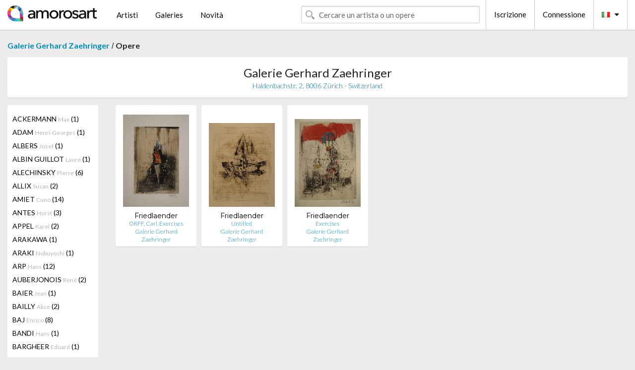

--- FILE ---
content_type: text/html; charset=UTF-8
request_url: https://it.amorosart.com/galleria-artisti-galerie_gerhard_zaehringer-friedlaender-793-439-1.html
body_size: 9885
content:
<!doctype html>
<html class="no-js" lang="fr">
    <head>
        <meta charset="utf-8"/>
        <meta name="viewport" content="width=device-width, initial-scale=1.0" />
                <title>Le opere di Johnny Friedlaender proposti da Galerie Gerhard Zaehringer sul portale Amorosart</title>
                        <meta name="description" content="Galerie Gerhard Zaehringer presente su Amorosart grafiche originali, litografie o incisioni di Johnny Friedlaender" />
                        <meta name="keywords" content="Galerie Gerhard Zaehringer, Litografie, Grafiche, manifesti moderni, incisioni, libri illustrati, in vendita di Friedlaender" />
                <link rel="shortcut icon" type="image/x-icon" href="favicon.ico" />
        <link rel="icon" type="image/png" href="favicon.png" />
        <!-- css start -->
        <link href="https://fonts.googleapis.com/css?family=Lato:400,400italic,700,300,300italic,700italic,900,100,100italic,900italic" rel="stylesheet" type="text/css" />
        <link href="https://fonts.googleapis.com/css?family=Montserrat:400,700" rel="stylesheet" type="text/css" />
                        <link href="https://it.amorosart.com/build/page.min.css?v=1768486385" rel="stylesheet" type="text/css" />
                        <!-- css end -->
    </head>
    <body>
        <!-- header start -->
<!-- Google tag (gtag.js) -->
<script async src="https://www.googletagmanager.com/gtag/js?id=G-WCER4H6RP1"></script>
<script>
  window.dataLayer = window.dataLayer || [];
  function gtag(){dataLayer.push(arguments);}
  gtag('js', new Date());

  gtag('config', 'G-WCER4H6RP1');
  gtag('config', 'G-76ZYGJD5EP');
</script>
<div class="top-bar">
    <div class="row">
        <div class="top-bar-left">
            <ul class="headerLeft">
                <li>
                    <a  href="https://it.amorosart.com/"><img class="header-logo" src="https://it.amorosart.com/assets/images/logoAmorosart.png" width="180"></a>
                </li>
                <a class="show-for-small-only" href="javascript:void();" onclick="$('.menu-mobile').slideToggle(200);"><i class="button-menu-mobile fa fa-bars noir s32"></i></a>
                <div class="header-search-mobile show-for-small-only">
                    <form>
                            <div class="column">
                                <input id="search-mobile" type="text" class="search-mobile s16 mag-search fontLato noir radius" placeholder="Cercare un artista o un opere" data-source="https://it.amorosart.com/search.html" data-gallery="Gallerie" data-artist="Artisti" data-artwork="Opere" />
                            </div>
                    </form>
                </div>
                <li>
                    <ul class="menu s15 fontLato noir hide-for-small-only">
                        <li><a href="https://it.amorosart.com/artisti-contemporanei-moderni.html">Artisti</a></li>
                        <li><a href="https://it.amorosart.com/galleria-grafiche-originali.html">Galeries</a></li>
                        <li><a href="https://it.amorosart.com/grafiche-litografie.html">Novità</a></li>
                    </ul>
                </li>
            </ul>
        </div>
        <div class="top-bar-right">
            <ul class="headerRight hide-for-small-only">  
                <li class="header-search">
                    <form>
                        <div class="row collapse postfix-round">
                            <div class="columns">
                                <input id="search" type="text" class="s15 fontLato noir radius mag-search" placeholder="Cercare un artista o un opere"  data-source="https://it.amorosart.com/search.html" data-gallery="Gallerie" data-artist="Artisti" data-artwork="Opere" />
                            </div>
                        </div>
                    </form>
                </li>
                <li class="header-links">
                    <ul class="menu s15 fontLato noir">
                        <li><a href="https://it.amorosart.com/signup.html">Iscrizione</a></li><li><a href="https://it.amorosart.com/signin.html">Connessione</a></li><li><a id="bt-flags" href="#" onclick="$('#other-flags').slideToggle(100);"><i class="famfamfam-flags it mr10"></i><i class="fa fa-caret-down"></i></a>
                            <ul id="other-flags" class="fontLato s14">
                                                                                                <li><a href="https://www.amorosart.com/"><i class="famfamfam-flags fr mr5"></i></a></li>
                                                                                                                                <li><a href="https://en.amorosart.com/"><i class="famfamfam-flags en mr5"></i></a></li>
                                                                                                                                <li><a href="https://es.amorosart.com/"><i class="famfamfam-flags es mr5"></i></a></li>
                                                                                                                                                                                                <li><a href="https://de.amorosart.com/"><i class="famfamfam-flags de mr5"></i></a></li>
                                                                                                                                <li><a href="https://nl.amorosart.com/"><i class="famfamfam-flags nl mr5"></i></a></li>
                                                                                                                                <li><a href="https://pt.amorosart.com/"><i class="famfamfam-flags pt mr5"></i></a></li>
                                                                                                                                <li><a href="https://cn.amorosart.com/"><i class="famfamfam-flags cn mr5"></i></a></li>
                                                                                                                                <li><a href="https://jp.amorosart.com/"><i class="famfamfam-flags jp mr5"></i></a></li>
                                                                                                                                <li><a href="https://ru.amorosart.com/"><i class="famfamfam-flags ru mr5"></i></a></li>
                                                                                            </ul>
                        </li>
                    </ul>
                </li>
            </ul>
        </div>
    </div>
</div>
<div class="menu-mobile" style="display:none">
    <a href="https://it.amorosart.com/artisti-contemporanei-moderni.html" class="fontLato">Artisti</a>
    <a href="https://it.amorosart.com/galleria-grafiche-originali.html" class="fontLato">Galeries</a>
    <a href="https://it.amorosart.com/grafiche-litografie.html" class="fontLato">Novità</a>
    <a href="https://it.amorosart.com/signup.html" class="fontLato noir">Iscrizione</a>
    <a href="https://it.amorosart.com/signin.html" class="fontLato noir">Connessione</a>
</div>
<div class="espace20"></div>
<!-- header end -->
        <!-- page start -->
<div class="row prints">
    <div class="column">
        <span class="fontLatoBold s16"><a href="https://it.amorosart.com/galleria-grafiche-galerie_gerhard_zaehringer-793.html">Galerie Gerhard Zaehringer</a></span> / 
        <span class="fontLatoBold s16" style="display:inline-block">Opere</span>
    </div>
</div>
<div class="espace10"></div>
<div class="row prints artworks-detail">
    <div class="column">
        <div class="columns bgBlanc p15 alignC l22">
            <h1 class="fontLato s24">Galerie Gerhard Zaehringer</h1>
            <h2 class="fontLatoLight s14 bleu"> Haldenbachstr. 2, 8006 Zürich - Switzerland</h2>
        </div>
    </div>
</div>
<div class="espace15"></div>
<div class="row prints">
    <div class="column large-2 medium-3 mb15">
        <div class="columns bgBlanc p15 gallery-artist-menu">
                            <a href="https://it.amorosart.com/galleria-artisti-galerie_gerhard_zaehringer-ackermann-793-2324-1.html" class="columns medium-12 small-6 fontLato s14 noir l26 ">ACKERMANN <span class="s12 grisC">Max</span> (1)</a>
                            <a href="https://it.amorosart.com/galleria-artisti-galerie_gerhard_zaehringer-adam-793-3825-1.html" class="columns medium-12 small-6 fontLato s14 noir l26 ">ADAM <span class="s12 grisC">Henri-Georges</span> (1)</a>
                            <a href="https://it.amorosart.com/galleria-artisti-galerie_gerhard_zaehringer-albers-793-13-1.html" class="columns medium-12 small-6 fontLato s14 noir l26 ">ALBERS <span class="s12 grisC">Josef</span> (1)</a>
                            <a href="https://it.amorosart.com/galleria-artisti-galerie_gerhard_zaehringer-albin_guillot-793-4271-1.html" class="columns medium-12 small-6 fontLato s14 noir l26 ">ALBIN GUILLOT <span class="s12 grisC">Laure</span> (1)</a>
                            <a href="https://it.amorosart.com/galleria-artisti-galerie_gerhard_zaehringer-alechinsky-793-15-1.html" class="columns medium-12 small-6 fontLato s14 noir l26 ">ALECHINSKY <span class="s12 grisC">Pierre</span> (6)</a>
                            <a href="https://it.amorosart.com/galleria-artisti-galerie_gerhard_zaehringer-allix-793-1878-1.html" class="columns medium-12 small-6 fontLato s14 noir l26 ">ALLIX <span class="s12 grisC">Susan</span> (2)</a>
                            <a href="https://it.amorosart.com/galleria-artisti-galerie_gerhard_zaehringer-amiet-793-2451-1.html" class="columns medium-12 small-6 fontLato s14 noir l26 ">AMIET <span class="s12 grisC">Cuno</span> (14)</a>
                            <a href="https://it.amorosart.com/galleria-artisti-galerie_gerhard_zaehringer-antes-793-26-1.html" class="columns medium-12 small-6 fontLato s14 noir l26 ">ANTES <span class="s12 grisC">Horst</span> (3)</a>
                            <a href="https://it.amorosart.com/galleria-artisti-galerie_gerhard_zaehringer-appel-793-30-1.html" class="columns medium-12 small-6 fontLato s14 noir l26 ">APPEL <span class="s12 grisC">Karel</span> (2)</a>
                            <a href="https://it.amorosart.com/galleria-artisti-galerie_gerhard_zaehringer-arakawa-793-1963-1.html" class="columns medium-12 small-6 fontLato s14 noir l26 ">ARAKAWA <span class="s12 grisC"></span> (1)</a>
                            <a href="https://it.amorosart.com/galleria-artisti-galerie_gerhard_zaehringer-araki-793-32-1.html" class="columns medium-12 small-6 fontLato s14 noir l26 ">ARAKI <span class="s12 grisC">Nobuyoshi</span> (1)</a>
                            <a href="https://it.amorosart.com/galleria-artisti-galerie_gerhard_zaehringer-arp-793-42-1.html" class="columns medium-12 small-6 fontLato s14 noir l26 ">ARP <span class="s12 grisC">Hans</span> (12)</a>
                            <a href="https://it.amorosart.com/galleria-artisti-galerie_gerhard_zaehringer-auberjonois-793-3581-1.html" class="columns medium-12 small-6 fontLato s14 noir l26 ">AUBERJONOIS <span class="s12 grisC">René</span> (2)</a>
                            <a href="https://it.amorosart.com/galleria-artisti-galerie_gerhard_zaehringer-baier-793-2487-1.html" class="columns medium-12 small-6 fontLato s14 noir l26 ">BAIER <span class="s12 grisC">Jean</span> (1)</a>
                            <a href="https://it.amorosart.com/galleria-artisti-galerie_gerhard_zaehringer-bailly-793-2350-1.html" class="columns medium-12 small-6 fontLato s14 noir l26 ">BAILLY <span class="s12 grisC">Alice</span> (2)</a>
                            <a href="https://it.amorosart.com/galleria-artisti-galerie_gerhard_zaehringer-baj-793-1364-1.html" class="columns medium-12 small-6 fontLato s14 noir l26 ">BAJ <span class="s12 grisC">Enrico</span> (8)</a>
                            <a href="https://it.amorosart.com/galleria-artisti-galerie_gerhard_zaehringer-bandi-793-2455-1.html" class="columns medium-12 small-6 fontLato s14 noir l26 ">BANDI <span class="s12 grisC">Hans</span> (1)</a>
                            <a href="https://it.amorosart.com/galleria-artisti-galerie_gerhard_zaehringer-bargheer-793-2287-1.html" class="columns medium-12 small-6 fontLato s14 noir l26 ">BARGHEER <span class="s12 grisC">Eduard</span> (1)</a>
                            <a href="https://it.amorosart.com/galleria-artisti-galerie_gerhard_zaehringer-barlach-793-3932-1.html" class="columns medium-12 small-6 fontLato s14 noir l26 ">BARLACH <span class="s12 grisC">Ernst</span> (2)</a>
                            <a href="https://it.amorosart.com/galleria-artisti-galerie_gerhard_zaehringer-barraud-793-2590-1.html" class="columns medium-12 small-6 fontLato s14 noir l26 ">BARRAUD <span class="s12 grisC">Maurice</span> (5)</a>
                            <a href="https://it.amorosart.com/galleria-artisti-galerie_gerhard_zaehringer-baselitz-793-76-1.html" class="columns medium-12 small-6 fontLato s14 noir l26 ">BASELITZ <span class="s12 grisC">Georg</span> (2)</a>
                            <a href="https://it.amorosart.com/galleria-artisti-galerie_gerhard_zaehringer-baumeister-793-2433-1.html" class="columns medium-12 small-6 fontLato s14 noir l26 ">BAUMEISTER <span class="s12 grisC">Willi</span> (1)</a>
                            <a href="https://it.amorosart.com/galleria-artisti-galerie_gerhard_zaehringer-bayros-793-3583-1.html" class="columns medium-12 small-6 fontLato s14 noir l26 ">BAYROS <span class="s12 grisC">Franz Von </span> (1)</a>
                            <a href="https://it.amorosart.com/galleria-artisti-galerie_gerhard_zaehringer-beckmann-793-91-1.html" class="columns medium-12 small-6 fontLato s14 noir l26 ">BECKMANN <span class="s12 grisC">Max</span> (3)</a>
                            <a href="https://it.amorosart.com/galleria-artisti-galerie_gerhard_zaehringer-bellmer-793-99-1.html" class="columns medium-12 small-6 fontLato s14 noir l26 ">BELLMER <span class="s12 grisC">Hans</span> (2)</a>
                            <a href="https://it.amorosart.com/galleria-artisti-galerie_gerhard_zaehringer-bernard-793-3580-1.html" class="columns medium-12 small-6 fontLato s14 noir l26 ">BERNARD <span class="s12 grisC">Emile Henri </span> (1)</a>
                            <a href="https://it.amorosart.com/galleria-artisti-galerie_gerhard_zaehringer-bertholle-793-1986-1.html" class="columns medium-12 small-6 fontLato s14 noir l26 ">BERTHOLLE <span class="s12 grisC">Jean</span> (1)</a>
                            <a href="https://it.amorosart.com/galleria-artisti-galerie_gerhard_zaehringer-beuys-793-112-1.html" class="columns medium-12 small-6 fontLato s14 noir l26 ">BEUYS <span class="s12 grisC">Joseph</span> (2)</a>
                            <a href="https://it.amorosart.com/galleria-artisti-galerie_gerhard_zaehringer-bill-793-1960-1.html" class="columns medium-12 small-6 fontLato s14 noir l26 ">BILL <span class="s12 grisC">Max</span> (2)</a>
                            <a href="https://it.amorosart.com/galleria-artisti-galerie_gerhard_zaehringer-bissier-793-3301-1.html" class="columns medium-12 small-6 fontLato s14 noir l26 ">BISSIER <span class="s12 grisC">Jules</span> (5)</a>
                            <a href="https://it.amorosart.com/galleria-artisti-galerie_gerhard_zaehringer-bissiere-793-119-1.html" class="columns medium-12 small-6 fontLato s14 noir l26 ">BISSIERE <span class="s12 grisC">Roger</span> (2)</a>
                            <a href="https://it.amorosart.com/galleria-artisti-galerie_gerhard_zaehringer-blais-793-1343-1.html" class="columns medium-12 small-6 fontLato s14 noir l26 ">BLAIS <span class="s12 grisC">Jean-Charles</span> (3)</a>
                            <a href="https://it.amorosart.com/galleria-artisti-galerie_gerhard_zaehringer-blake-793-121-1.html" class="columns medium-12 small-6 fontLato s14 noir l26 ">BLAKE <span class="s12 grisC">Peter</span> (1)</a>
                            <a href="https://it.amorosart.com/galleria-artisti-galerie_gerhard_zaehringer-blenk-793-2467-1.html" class="columns medium-12 small-6 fontLato s14 noir l26 ">BLENK <span class="s12 grisC">Erna Yoshida </span> (2)</a>
                            <a href="https://it.amorosart.com/galleria-artisti-galerie_gerhard_zaehringer-boccioni-793-4492-1.html" class="columns medium-12 small-6 fontLato s14 noir l26 ">BOCCIONI <span class="s12 grisC">Umberto</span> (1)</a>
                            <a href="https://it.amorosart.com/galleria-artisti-galerie_gerhard_zaehringer-boecklin-793-4899-1.html" class="columns medium-12 small-6 fontLato s14 noir l26 ">BOECKLIN <span class="s12 grisC">Arnold</span> (1)</a>
                            <a href="https://it.amorosart.com/galleria-artisti-galerie_gerhard_zaehringer-bokor-793-2333-1.html" class="columns medium-12 small-6 fontLato s14 noir l26 ">BOKOR <span class="s12 grisC">Miklos</span> (1)</a>
                            <a href="https://it.amorosart.com/galleria-artisti-galerie_gerhard_zaehringer-bosshard-793-2247-1.html" class="columns medium-12 small-6 fontLato s14 noir l26 ">BOSSHARD <span class="s12 grisC">Hans Rudolf </span> (18)</a>
                            <a href="https://it.amorosart.com/galleria-artisti-galerie_gerhard_zaehringer-bott-793-140-1.html" class="columns medium-12 small-6 fontLato s14 noir l26 ">BOTT <span class="s12 grisC">Francis</span> (2)</a>
                            <a href="https://it.amorosart.com/galleria-artisti-galerie_gerhard_zaehringer-bozzolini-793-2314-1.html" class="columns medium-12 small-6 fontLato s14 noir l26 ">BOZZOLINI <span class="s12 grisC">Silvano</span> (3)</a>
                            <a href="https://it.amorosart.com/galleria-artisti-galerie_gerhard_zaehringer-braque-793-152-1.html" class="columns medium-12 small-6 fontLato s14 noir l26 ">BRAQUE <span class="s12 grisC">Georges</span> (9)</a>
                            <a href="https://it.amorosart.com/galleria-artisti-galerie_gerhard_zaehringer-brodwolf-793-5049-1.html" class="columns medium-12 small-6 fontLato s14 noir l26 ">BRODWOLF <span class="s12 grisC">Jürgen</span> (1)</a>
                            <a href="https://it.amorosart.com/galleria-artisti-galerie_gerhard_zaehringer-bruppacher-793-2329-1.html" class="columns medium-12 small-6 fontLato s14 noir l26 ">BRUPPACHER <span class="s12 grisC">Heinrich</span> (5)</a>
                            <a href="https://it.amorosart.com/galleria-artisti-galerie_gerhard_zaehringer-buchner-793-2742-1.html" class="columns medium-12 small-6 fontLato s14 noir l26 ">BUCHNER <span class="s12 grisC">Rudolf</span> (6)</a>
                            <a href="https://it.amorosart.com/galleria-artisti-galerie_gerhard_zaehringer-buffet-793-175-1.html" class="columns medium-12 small-6 fontLato s14 noir l26 ">BUFFET <span class="s12 grisC">Bernard</span> (1)</a>
                            <a href="https://it.amorosart.com/galleria-artisti-galerie_gerhard_zaehringer-campigli-793-194-1.html" class="columns medium-12 small-6 fontLato s14 noir l26 ">CAMPIGLI <span class="s12 grisC">Massimo</span> (3)</a>
                            <a href="https://it.amorosart.com/galleria-artisti-galerie_gerhard_zaehringer-capogrossi-793-1346-1.html" class="columns medium-12 small-6 fontLato s14 noir l26 ">CAPOGROSSI <span class="s12 grisC">Giuseppe </span> (1)</a>
                            <a href="https://it.amorosart.com/galleria-artisti-galerie_gerhard_zaehringer-carigiet-793-2452-1.html" class="columns medium-12 small-6 fontLato s14 noir l26 ">CARIGIET <span class="s12 grisC">Alois</span> (7)</a>
                            <a href="https://it.amorosart.com/galleria-artisti-galerie_gerhard_zaehringer-castellani-793-2525-1.html" class="columns medium-12 small-6 fontLato s14 noir l26 ">CASTELLANI <span class="s12 grisC">Enrico</span> (1)</a>
                            <a href="https://it.amorosart.com/galleria-artisti-galerie_gerhard_zaehringer-chadwick-793-217-1.html" class="columns medium-12 small-6 fontLato s14 noir l26 ">CHADWICK <span class="s12 grisC">Lynn</span> (1)</a>
                            <a href="https://it.amorosart.com/galleria-artisti-galerie_gerhard_zaehringer-chagall-793-218-1.html" class="columns medium-12 small-6 fontLato s14 noir l26 ">CHAGALL <span class="s12 grisC">Marc</span> (28)</a>
                            <a href="https://it.amorosart.com/galleria-artisti-galerie_gerhard_zaehringer-chillida-793-234-1.html" class="columns medium-12 small-6 fontLato s14 noir l26 ">CHILLIDA <span class="s12 grisC">Eduardo</span> (7)</a>
                            <a href="https://it.amorosart.com/galleria-artisti-galerie_gerhard_zaehringer-christo-793-239-1.html" class="columns medium-12 small-6 fontLato s14 noir l26 ">CHRISTO <span class="s12 grisC">Javacheff</span> (2)</a>
                            <a href="https://it.amorosart.com/galleria-artisti-galerie_gerhard_zaehringer-cihlarz-793-2450-1.html" class="columns medium-12 small-6 fontLato s14 noir l26 ">CIHLARZ <span class="s12 grisC">Wolfgang Ludwig </span> (1)</a>
                            <a href="https://it.amorosart.com/galleria-artisti-galerie_gerhard_zaehringer-clavé-793-247-1.html" class="columns medium-12 small-6 fontLato s14 noir l26 ">CLAVÉ <span class="s12 grisC">Antoni</span> (1)</a>
                            <a href="https://it.amorosart.com/galleria-artisti-galerie_gerhard_zaehringer-clément-793-2743-1.html" class="columns medium-12 small-6 fontLato s14 noir l26 ">CLÉMENT <span class="s12 grisC">Charles Edouard Félix </span> (1)</a>
                            <a href="https://it.amorosart.com/galleria-artisti-galerie_gerhard_zaehringer-corinth-793-268-1.html" class="columns medium-12 small-6 fontLato s14 noir l26 ">CORINTH <span class="s12 grisC">Lovis</span> (7)</a>
                            <a href="https://it.amorosart.com/galleria-artisti-galerie_gerhard_zaehringer-coutaud-793-277-1.html" class="columns medium-12 small-6 fontLato s14 noir l26 ">COUTAUD <span class="s12 grisC">Lucien</span> (1)</a>
                            <a href="https://it.amorosart.com/galleria-artisti-galerie_gerhard_zaehringer-cunz-793-2357-1.html" class="columns medium-12 small-6 fontLato s14 noir l26 ">CUNZ <span class="s12 grisC">Martha</span> (6)</a>
                            <a href="https://it.amorosart.com/galleria-artisti-galerie_gerhard_zaehringer-daltri-793-2355-1.html" class="columns medium-12 small-6 fontLato s14 noir l26 ">D'ALTRI <span class="s12 grisC">Arnold</span> (1)</a>
                            <a href="https://it.amorosart.com/galleria-artisti-galerie_gerhard_zaehringer-dali-793-291-1.html" class="columns medium-12 small-6 fontLato s14 noir l26 ">DALI <span class="s12 grisC">Salvador</span> (5)</a>
                            <a href="https://it.amorosart.com/galleria-artisti-galerie_gerhard_zaehringer-daumier-793-4396-1.html" class="columns medium-12 small-6 fontLato s14 noir l26 ">DAUMIER <span class="s12 grisC">Honoré</span> (6)</a>
                            <a href="https://it.amorosart.com/galleria-artisti-galerie_gerhard_zaehringer-de_stael-793-306-1.html" class="columns medium-12 small-6 fontLato s14 noir l26 ">DE STAEL <span class="s12 grisC">Nicolas</span> (1)</a>
                            <a href="https://it.amorosart.com/galleria-artisti-galerie_gerhard_zaehringer-delaunay-793-319-1.html" class="columns medium-12 small-6 fontLato s14 noir l26 ">DELAUNAY <span class="s12 grisC">Sonia</span> (2)</a>
                            <a href="https://it.amorosart.com/galleria-artisti-galerie_gerhard_zaehringer-derain-793-326-1.html" class="columns medium-12 small-6 fontLato s14 noir l26 ">DERAIN <span class="s12 grisC">André</span> (1)</a>
                            <a href="https://it.amorosart.com/galleria-artisti-galerie_gerhard_zaehringer-dessouslavy-793-2456-1.html" class="columns medium-12 small-6 fontLato s14 noir l26 ">DESSOUSLAVY <span class="s12 grisC">Georges-Henry</span> (5)</a>
                            <a href="https://it.amorosart.com/galleria-artisti-galerie_gerhard_zaehringer-deyrolle-793-2028-1.html" class="columns medium-12 small-6 fontLato s14 noir l26 ">DEYROLLE <span class="s12 grisC">Jean</span> (4)</a>
                            <a href="https://it.amorosart.com/galleria-artisti-galerie_gerhard_zaehringer-disler-793-1397-1.html" class="columns medium-12 small-6 fontLato s14 noir l26 ">DISLER <span class="s12 grisC">Martin</span> (6)</a>
                            <a href="https://it.amorosart.com/galleria-artisti-galerie_gerhard_zaehringer-dix-793-3615-1.html" class="columns medium-12 small-6 fontLato s14 noir l26 ">DIX <span class="s12 grisC">Otto</span> (1)</a>
                            <a href="https://it.amorosart.com/galleria-artisti-galerie_gerhard_zaehringer-dorazio-793-349-1.html" class="columns medium-12 small-6 fontLato s14 noir l26 ">DORAZIO <span class="s12 grisC">Piero</span> (8)</a>
                            <a href="https://it.amorosart.com/galleria-artisti-galerie_gerhard_zaehringer-dorny-793-350-1.html" class="columns medium-12 small-6 fontLato s14 noir l26 ">DORNY <span class="s12 grisC">Bertrand</span> (1)</a>
                            <a href="https://it.amorosart.com/galleria-artisti-galerie_gerhard_zaehringer-dotremont-793-1358-1.html" class="columns medium-12 small-6 fontLato s14 noir l26 ">DOTREMONT <span class="s12 grisC">Christian</span> (1)</a>
                            <a href="https://it.amorosart.com/galleria-artisti-galerie_gerhard_zaehringer-dubuffet-793-359-1.html" class="columns medium-12 small-6 fontLato s14 noir l26 ">DUBUFFET <span class="s12 grisC">Jean</span> (3)</a>
                            <a href="https://it.amorosart.com/galleria-artisti-galerie_gerhard_zaehringer-dufy-793-361-1.html" class="columns medium-12 small-6 fontLato s14 noir l26 ">DUFY <span class="s12 grisC">Raoul</span> (2)</a>
                            <a href="https://it.amorosart.com/galleria-artisti-galerie_gerhard_zaehringer-dürrenmatt-793-2744-1.html" class="columns medium-12 small-6 fontLato s14 noir l26 ">DÜRRENMATT <span class="s12 grisC">Friedrich</span> (1)</a>
                            <a href="https://it.amorosart.com/galleria-artisti-galerie_gerhard_zaehringer-eble-793-5585-1.html" class="columns medium-12 small-6 fontLato s14 noir l26 ">EBLE <span class="s12 grisC">Theo</span> (1)</a>
                            <a href="https://it.amorosart.com/galleria-artisti-galerie_gerhard_zaehringer-eggenschwiler-793-3933-1.html" class="columns medium-12 small-6 fontLato s14 noir l26 ">EGGENSCHWILER <span class="s12 grisC">Franz</span> (6)</a>
                            <a href="https://it.amorosart.com/galleria-artisti-galerie_gerhard_zaehringer-epper-793-2445-1.html" class="columns medium-12 small-6 fontLato s14 noir l26 ">EPPER <span class="s12 grisC">Ignaz</span> (4)</a>
                            <a href="https://it.amorosart.com/galleria-artisti-galerie_gerhard_zaehringer-erni-793-1762-1.html" class="columns medium-12 small-6 fontLato s14 noir l26 ">ERNI <span class="s12 grisC">Hans</span> (6)</a>
                            <a href="https://it.amorosart.com/galleria-artisti-galerie_gerhard_zaehringer-ernst-793-381-1.html" class="columns medium-12 small-6 fontLato s14 noir l26 ">ERNST <span class="s12 grisC">Max</span> (7)</a>
                            <a href="https://it.amorosart.com/galleria-artisti-galerie_gerhard_zaehringer-esteve-793-385-1.html" class="columns medium-12 small-6 fontLato s14 noir l26 ">ESTEVE <span class="s12 grisC">Maurice</span> (2)</a>
                            <a href="https://it.amorosart.com/galleria-artisti-galerie_gerhard_zaehringer-evans-793-5670-1.html" class="columns medium-12 small-6 fontLato s14 noir l26 ">EVANS <span class="s12 grisC">Walker</span> (1)</a>
                            <a href="https://it.amorosart.com/galleria-artisti-galerie_gerhard_zaehringer-evrard-793-2591-1.html" class="columns medium-12 small-6 fontLato s14 noir l26 ">EVRARD <span class="s12 grisC">André</span> (3)</a>
                            <a href="https://it.amorosart.com/galleria-artisti-galerie_gerhard_zaehringer-falk-793-2457-1.html" class="columns medium-12 small-6 fontLato s14 noir l26 ">FALK <span class="s12 grisC">Hans</span> (11)</a>
                            <a href="https://it.amorosart.com/galleria-artisti-galerie_gerhard_zaehringer-fedier-793-2288-1.html" class="columns medium-12 small-6 fontLato s14 noir l26 ">FEDIER <span class="s12 grisC">Franz</span> (2)</a>
                            <a href="https://it.amorosart.com/galleria-artisti-galerie_gerhard_zaehringer-felixmuller-793-2564-1.html" class="columns medium-12 small-6 fontLato s14 noir l26 ">FELIXMULLER  <span class="s12 grisC">Conrad</span> (1)</a>
                            <a href="https://it.amorosart.com/galleria-artisti-galerie_gerhard_zaehringer-fischli-793-5565-1.html" class="columns medium-12 small-6 fontLato s14 noir l26 ">FISCHLI <span class="s12 grisC">Peter</span> (1)</a>
                            <a href="https://it.amorosart.com/galleria-artisti-galerie_gerhard_zaehringer-fleischmann-793-2462-1.html" class="columns medium-12 small-6 fontLato s14 noir l26 ">FLEISCHMANN <span class="s12 grisC">Adolf Richard </span> (2)</a>
                            <a href="https://it.amorosart.com/galleria-artisti-galerie_gerhard_zaehringer-flora-793-2498-1.html" class="columns medium-12 small-6 fontLato s14 noir l26 ">FLORA <span class="s12 grisC">Paul</span> (2)</a>
                            <a href="https://it.amorosart.com/galleria-artisti-galerie_gerhard_zaehringer-fontana-793-1360-1.html" class="columns medium-12 small-6 fontLato s14 noir l26 ">FONTANA <span class="s12 grisC">Lucio</span> (1)</a>
                            <a href="https://it.amorosart.com/galleria-artisti-galerie_gerhard_zaehringer-forain-793-425-1.html" class="columns medium-12 small-6 fontLato s14 noir l26 ">FORAIN <span class="s12 grisC">Jean</span> (2)</a>
                            <a href="https://it.amorosart.com/galleria-artisti-galerie_gerhard_zaehringer-francis-793-433-1.html" class="columns medium-12 small-6 fontLato s14 noir l26 ">FRANCIS <span class="s12 grisC">Sam</span> (1)</a>
                            <a href="https://it.amorosart.com/galleria-artisti-galerie_gerhard_zaehringer-friedlaender-793-439-1.html" class="columns medium-12 small-6 fontLato s14 noir l26 current">FRIEDLAENDER <span class="s12 grisC">Johnny</span> (3)</a>
                            <a href="https://it.amorosart.com/galleria-artisti-galerie_gerhard_zaehringer-gebhard-793-2352-1.html" class="columns medium-12 small-6 fontLato s14 noir l26 ">GEBHARD <span class="s12 grisC">Ludwig</span> (4)</a>
                            <a href="https://it.amorosart.com/galleria-artisti-galerie_gerhard_zaehringer-gehr-793-2330-1.html" class="columns medium-12 small-6 fontLato s14 noir l26 ">GEHR <span class="s12 grisC">Ferdinand</span> (10)</a>
                            <a href="https://it.amorosart.com/galleria-artisti-galerie_gerhard_zaehringer-geiser-793-2592-1.html" class="columns medium-12 small-6 fontLato s14 noir l26 ">GEISER <span class="s12 grisC">Karl</span> (2)</a>
                            <a href="https://it.amorosart.com/galleria-artisti-galerie_gerhard_zaehringer-gerber-793-2361-1.html" class="columns medium-12 small-6 fontLato s14 noir l26 ">GERBER <span class="s12 grisC">Theo</span> (6)</a>
                            <a href="https://it.amorosart.com/galleria-artisti-galerie_gerhard_zaehringer-gerstner-793-2808-1.html" class="columns medium-12 small-6 fontLato s14 noir l26 ">GERSTNER <span class="s12 grisC">Karl</span> (3)</a>
                            <a href="https://it.amorosart.com/galleria-artisti-galerie_gerhard_zaehringer-gessner-793-2351-1.html" class="columns medium-12 small-6 fontLato s14 noir l26 ">GESSNER <span class="s12 grisC">Robert S.</span> (7)</a>
                            <a href="https://it.amorosart.com/galleria-artisti-galerie_gerhard_zaehringer-giacometti-793-468-1.html" class="columns medium-12 small-6 fontLato s14 noir l26 ">GIACOMETTI <span class="s12 grisC">Alberto</span> (9)</a>
                            <a href="https://it.amorosart.com/galleria-artisti-galerie_gerhard_zaehringer-giacometti-793-2384-1.html" class="columns medium-12 small-6 fontLato s14 noir l26 ">GIACOMETTI <span class="s12 grisC">Giovanni</span> (9)</a>
                            <a href="https://it.amorosart.com/galleria-artisti-galerie_gerhard_zaehringer-godel-793-2385-1.html" class="columns medium-12 small-6 fontLato s14 noir l26 ">GODEL <span class="s12 grisC">Sandro</span> (2)</a>
                            <a href="https://it.amorosart.com/galleria-artisti-galerie_gerhard_zaehringer-goerg-793-1518-1.html" class="columns medium-12 small-6 fontLato s14 noir l26 ">GOERG <span class="s12 grisC">Edouard</span> (3)</a>
                            <a href="https://it.amorosart.com/galleria-artisti-galerie_gerhard_zaehringer-goetz-793-1690-1.html" class="columns medium-12 small-6 fontLato s14 noir l26 ">GOETZ <span class="s12 grisC">Henri</span> (1)</a>
                            <a href="https://it.amorosart.com/galleria-artisti-galerie_gerhard_zaehringer-golubov-793-2437-1.html" class="columns medium-12 small-6 fontLato s14 noir l26 ">GOLUBOV <span class="s12 grisC">Maurice</span> (1)</a>
                            <a href="https://it.amorosart.com/galleria-artisti-galerie_gerhard_zaehringer-goya-793-498-1.html" class="columns medium-12 small-6 fontLato s14 noir l26 ">GOYA <span class="s12 grisC">Francisco</span> (1)</a>
                            <a href="https://it.amorosart.com/galleria-artisti-galerie_gerhard_zaehringer-graeser-793-500-1.html" class="columns medium-12 small-6 fontLato s14 noir l26 ">GRAESER <span class="s12 grisC">Camille</span> (2)</a>
                            <a href="https://it.amorosart.com/galleria-artisti-galerie_gerhard_zaehringer-grass-793-1771-1.html" class="columns medium-12 small-6 fontLato s14 noir l26 ">GRASS <span class="s12 grisC">Günter</span> (7)</a>
                            <a href="https://it.amorosart.com/galleria-artisti-galerie_gerhard_zaehringer-grass-793-2359-1.html" class="columns medium-12 small-6 fontLato s14 noir l26 ">GRASS <span class="s12 grisC">Paul</span> (1)</a>
                            <a href="https://it.amorosart.com/galleria-artisti-galerie_gerhard_zaehringer-grethe-793-2593-1.html" class="columns medium-12 small-6 fontLato s14 noir l26 ">GRETHE <span class="s12 grisC">Carlos</span> (1)</a>
                            <a href="https://it.amorosart.com/galleria-artisti-galerie_gerhard_zaehringer-grieshaber-793-2305-1.html" class="columns medium-12 small-6 fontLato s14 noir l26 ">GRIESHABER <span class="s12 grisC">Hap</span> (3)</a>
                            <a href="https://it.amorosart.com/galleria-artisti-galerie_gerhard_zaehringer-guinier-793-2326-1.html" class="columns medium-12 small-6 fontLato s14 noir l26 ">GUINIER <span class="s12 grisC">Henri</span> (1)</a>
                            <a href="https://it.amorosart.com/galleria-artisti-galerie_gerhard_zaehringer-haass-793-522-1.html" class="columns medium-12 small-6 fontLato s14 noir l26 ">HAASS <span class="s12 grisC">Terry</span> (3)</a>
                            <a href="https://it.amorosart.com/galleria-artisti-galerie_gerhard_zaehringer-haldenwang-793-2594-1.html" class="columns medium-12 small-6 fontLato s14 noir l26 ">HALDENWANG <span class="s12 grisC">Christian</span> (1)</a>
                            <a href="https://it.amorosart.com/galleria-artisti-galerie_gerhard_zaehringer-hamilton-793-530-1.html" class="columns medium-12 small-6 fontLato s14 noir l26 ">HAMILTON <span class="s12 grisC">Richard</span> (1)</a>
                            <a href="https://it.amorosart.com/galleria-artisti-galerie_gerhard_zaehringer-hartung-793-535-1.html" class="columns medium-12 small-6 fontLato s14 noir l26 ">HARTUNG <span class="s12 grisC">Hans</span> (1)</a>
                            <a href="https://it.amorosart.com/galleria-artisti-galerie_gerhard_zaehringer-hauser-793-4403-1.html" class="columns medium-12 small-6 fontLato s14 noir l26 ">HAUSER <span class="s12 grisC">Johann</span> (1)</a>
                            <a href="https://it.amorosart.com/galleria-artisti-galerie_gerhard_zaehringer-hayter-793-542-1.html" class="columns medium-12 small-6 fontLato s14 noir l26 ">HAYTER <span class="s12 grisC">Stanley William</span> (1)</a>
                            <a href="https://it.amorosart.com/galleria-artisti-galerie_gerhard_zaehringer-heckel-793-545-1.html" class="columns medium-12 small-6 fontLato s14 noir l26 ">HECKEL <span class="s12 grisC">Erich</span> (1)</a>
                            <a href="https://it.amorosart.com/galleria-artisti-galerie_gerhard_zaehringer-helbig-793-2500-1.html" class="columns medium-12 small-6 fontLato s14 noir l26 ">HELBIG <span class="s12 grisC">Walter</span> (6)</a>
                            <a href="https://it.amorosart.com/galleria-artisti-galerie_gerhard_zaehringer-hockney-793-562-1.html" class="columns medium-12 small-6 fontLato s14 noir l26 ">HOCKNEY <span class="s12 grisC">David</span> (1)</a>
                            <a href="https://it.amorosart.com/galleria-artisti-galerie_gerhard_zaehringer-hodler-793-2386-1.html" class="columns medium-12 small-6 fontLato s14 noir l26 ">HODLER <span class="s12 grisC">Ferdinand</span> (3)</a>
                            <a href="https://it.amorosart.com/galleria-artisti-galerie_gerhard_zaehringer-hofer-793-2272-1.html" class="columns medium-12 small-6 fontLato s14 noir l26 ">HOFER <span class="s12 grisC">Karl</span> (3)</a>
                            <a href="https://it.amorosart.com/galleria-artisti-galerie_gerhard_zaehringer-hoffmann-793-2595-1.html" class="columns medium-12 small-6 fontLato s14 noir l26 ">HOFFMANN <span class="s12 grisC">Felix</span> (2)</a>
                            <a href="https://it.amorosart.com/galleria-artisti-galerie_gerhard_zaehringer-hofkunst-793-2442-1.html" class="columns medium-12 small-6 fontLato s14 noir l26 ">HOFKUNST <span class="s12 grisC">Alfred</span> (4)</a>
                            <a href="https://it.amorosart.com/galleria-artisti-galerie_gerhard_zaehringer-hofmann-793-2501-1.html" class="columns medium-12 small-6 fontLato s14 noir l26 ">HOFMANN <span class="s12 grisC">Ludwig Von</span> (2)</a>
                            <a href="https://it.amorosart.com/galleria-artisti-galerie_gerhard_zaehringer-holy-793-2387-1.html" class="columns medium-12 small-6 fontLato s14 noir l26 ">HOLY <span class="s12 grisC">Adrien</span> (2)</a>
                            <a href="https://it.amorosart.com/galleria-artisti-galerie_gerhard_zaehringer-honegger-793-1630-1.html" class="columns medium-12 small-6 fontLato s14 noir l26 ">HONEGGER <span class="s12 grisC">Gottfried</span> (10)</a>
                            <a href="https://it.amorosart.com/galleria-artisti-galerie_gerhard_zaehringer-hornung-793-2596-1.html" class="columns medium-12 small-6 fontLato s14 noir l26 ">HORNUNG <span class="s12 grisC">Werner</span> (4)</a>
                            <a href="https://it.amorosart.com/galleria-artisti-galerie_gerhard_zaehringer-huber-793-2388-1.html" class="columns medium-12 small-6 fontLato s14 noir l26 ">HUBER <span class="s12 grisC">Max</span> (1)</a>
                            <a href="https://it.amorosart.com/galleria-artisti-galerie_gerhard_zaehringer-icart-793-1436-1.html" class="columns medium-12 small-6 fontLato s14 noir l26 ">ICART <span class="s12 grisC">Louis</span> (1)</a>
                            <a href="https://it.amorosart.com/galleria-artisti-galerie_gerhard_zaehringer-ionesco-793-1778-1.html" class="columns medium-12 small-6 fontLato s14 noir l26 ">IONESCO <span class="s12 grisC">Eugene</span> (2)</a>
                            <a href="https://it.amorosart.com/galleria-artisti-galerie_gerhard_zaehringer-iseli-793-601-1.html" class="columns medium-12 small-6 fontLato s14 noir l26 ">ISELI <span class="s12 grisC">Rolf</span> (2)</a>
                            <a href="https://it.amorosart.com/galleria-artisti-galerie_gerhard_zaehringer-itten-793-2332-1.html" class="columns medium-12 small-6 fontLato s14 noir l26 ">ITTEN <span class="s12 grisC">Johannes </span> (6)</a>
                            <a href="https://it.amorosart.com/galleria-artisti-galerie_gerhard_zaehringer-janinet-793-2597-1.html" class="columns medium-12 small-6 fontLato s14 noir l26 ">JANINET <span class="s12 grisC">Jean François</span> (2)</a>
                            <a href="https://it.amorosart.com/galleria-artisti-galerie_gerhard_zaehringer-janssen-793-2040-1.html" class="columns medium-12 small-6 fontLato s14 noir l26 ">JANSSEN <span class="s12 grisC">Horst</span> (16)</a>
                            <a href="https://it.amorosart.com/galleria-artisti-galerie_gerhard_zaehringer-jean-793-2263-1.html" class="columns medium-12 small-6 fontLato s14 noir l26 ">JEAN <span class="s12 grisC">Marcel</span> (1)</a>
                            <a href="https://it.amorosart.com/galleria-artisti-galerie_gerhard_zaehringer-jenkins-793-614-1.html" class="columns medium-12 small-6 fontLato s14 noir l26 ">JENKINS <span class="s12 grisC">Paul</span> (2)</a>
                            <a href="https://it.amorosart.com/galleria-artisti-galerie_gerhard_zaehringer-jorn-793-627-1.html" class="columns medium-12 small-6 fontLato s14 noir l26 ">JORN <span class="s12 grisC">Asger</span> (2)</a>
                            <a href="https://it.amorosart.com/galleria-artisti-galerie_gerhard_zaehringer-junghanns-793-2598-1.html" class="columns medium-12 small-6 fontLato s14 noir l26 ">JUNGHANNS <span class="s12 grisC">Reinhold Rudolf </span> (4)</a>
                            <a href="https://it.amorosart.com/galleria-artisti-galerie_gerhard_zaehringer-kampmann-793-2599-1.html" class="columns medium-12 small-6 fontLato s14 noir l26 ">KAMPMANN <span class="s12 grisC">Gustav</span> (1)</a>
                            <a href="https://it.amorosart.com/galleria-artisti-galerie_gerhard_zaehringer-kandinsky-793-634-1.html" class="columns medium-12 small-6 fontLato s14 noir l26 ">KANDINSKY <span class="s12 grisC">Wassily</span> (4)</a>
                            <a href="https://it.amorosart.com/galleria-artisti-galerie_gerhard_zaehringer-kelly-793-642-1.html" class="columns medium-12 small-6 fontLato s14 noir l26 ">KELLY <span class="s12 grisC">Ellsworth</span> (1)</a>
                            <a href="https://it.amorosart.com/galleria-artisti-galerie_gerhard_zaehringer-kemeny-793-2979-1.html" class="columns medium-12 small-6 fontLato s14 noir l26 ">KEMENY <span class="s12 grisC">Zoltan</span> (1)</a>
                            <a href="https://it.amorosart.com/galleria-artisti-galerie_gerhard_zaehringer-kirchner-793-2264-1.html" class="columns medium-12 small-6 fontLato s14 noir l26 ">KIRCHNER <span class="s12 grisC">Ernst Ludwig</span> (8)</a>
                            <a href="https://it.amorosart.com/galleria-artisti-galerie_gerhard_zaehringer-klapheck-793-662-1.html" class="columns medium-12 small-6 fontLato s14 noir l26 ">KLAPHECK <span class="s12 grisC">Konrad</span> (1)</a>
                            <a href="https://it.amorosart.com/galleria-artisti-galerie_gerhard_zaehringer-klee-793-663-1.html" class="columns medium-12 small-6 fontLato s14 noir l26 ">KLEE <span class="s12 grisC">Paul</span> (3)</a>
                            <a href="https://it.amorosart.com/galleria-artisti-galerie_gerhard_zaehringer-klemm-793-3204-1.html" class="columns medium-12 small-6 fontLato s14 noir l26 ">KLEMM <span class="s12 grisC">Walther</span> (1)</a>
                            <a href="https://it.amorosart.com/galleria-artisti-galerie_gerhard_zaehringer-klinger-793-1709-1.html" class="columns medium-12 small-6 fontLato s14 noir l26 ">KLINGER <span class="s12 grisC">Max</span> (5)</a>
                            <a href="https://it.amorosart.com/galleria-artisti-galerie_gerhard_zaehringer-klotz-793-2438-1.html" class="columns medium-12 small-6 fontLato s14 noir l26 ">KLOTZ <span class="s12 grisC">Lenz</span> (2)</a>
                            <a href="https://it.amorosart.com/galleria-artisti-galerie_gerhard_zaehringer-kokoschka-793-673-1.html" class="columns medium-12 small-6 fontLato s14 noir l26 ">KOKOSCHKA <span class="s12 grisC">Oskar</span> (6)</a>
                            <a href="https://it.amorosart.com/galleria-artisti-galerie_gerhard_zaehringer-kolar-793-2139-1.html" class="columns medium-12 small-6 fontLato s14 noir l26 ">KOLAR <span class="s12 grisC">Jiri</span> (2)</a>
                            <a href="https://it.amorosart.com/galleria-artisti-galerie_gerhard_zaehringer-kollwitz-793-1635-1.html" class="columns medium-12 small-6 fontLato s14 noir l26 ">KOLLWITZ <span class="s12 grisC">Käthe</span> (2)</a>
                            <a href="https://it.amorosart.com/galleria-artisti-galerie_gerhard_zaehringer-korolnik-793-2453-1.html" class="columns medium-12 small-6 fontLato s14 noir l26 ">KOROLNIK <span class="s12 grisC">Annette</span> (2)</a>
                            <a href="https://it.amorosart.com/galleria-artisti-galerie_gerhard_zaehringer-kreidolf-793-2440-1.html" class="columns medium-12 small-6 fontLato s14 noir l26 ">KREIDOLF <span class="s12 grisC">Emst</span> (8)</a>
                            <a href="https://it.amorosart.com/galleria-artisti-galerie_gerhard_zaehringer-kruger-793-2281-1.html" class="columns medium-12 small-6 fontLato s14 noir l26 ">KRUGER <span class="s12 grisC">Barbara</span> (1)</a>
                            <a href="https://it.amorosart.com/galleria-artisti-galerie_gerhard_zaehringer-krushenick-793-687-1.html" class="columns medium-12 small-6 fontLato s14 noir l26 ">KRUSHENICK <span class="s12 grisC">Nicholas</span> (1)</a>
                            <a href="https://it.amorosart.com/galleria-artisti-galerie_gerhard_zaehringer-krüsi-793-2454-1.html" class="columns medium-12 small-6 fontLato s14 noir l26 ">KRÜSI <span class="s12 grisC">Hans</span> (1)</a>
                            <a href="https://it.amorosart.com/galleria-artisti-galerie_gerhard_zaehringer-kubin-793-2623-1.html" class="columns medium-12 small-6 fontLato s14 noir l26 ">KUBIN <span class="s12 grisC">Alfred</span> (12)</a>
                            <a href="https://it.amorosart.com/galleria-artisti-galerie_gerhard_zaehringer-kuroda-793-2502-1.html" class="columns medium-12 small-6 fontLato s14 noir l26 ">KURODA <span class="s12 grisC">Aki</span> (1)</a>
                            <a href="https://it.amorosart.com/galleria-artisti-galerie_gerhard_zaehringer-laage-793-2448-1.html" class="columns medium-12 small-6 fontLato s14 noir l26 ">LAAGE <span class="s12 grisC">Wilhelm</span> (2)</a>
                            <a href="https://it.amorosart.com/galleria-artisti-galerie_gerhard_zaehringer-lam-793-697-1.html" class="columns medium-12 small-6 fontLato s14 noir l26 ">LAM <span class="s12 grisC">Wifredo</span> (3)</a>
                            <a href="https://it.amorosart.com/galleria-artisti-galerie_gerhard_zaehringer-laurencin-793-711-1.html" class="columns medium-12 small-6 fontLato s14 noir l26 ">LAURENCIN <span class="s12 grisC">Marie</span> (5)</a>
                            <a href="https://it.amorosart.com/galleria-artisti-galerie_gerhard_zaehringer-lavater-793-2282-1.html" class="columns medium-12 small-6 fontLato s14 noir l26 ">LAVATER <span class="s12 grisC">Warja</span> (2)</a>
                            <a href="https://it.amorosart.com/galleria-artisti-galerie_gerhard_zaehringer-le_corbusier-793-1632-1.html" class="columns medium-12 small-6 fontLato s14 noir l26 ">LE CORBUSIER <span class="s12 grisC"></span> (8)</a>
                            <a href="https://it.amorosart.com/galleria-artisti-galerie_gerhard_zaehringer-leger-793-719-1.html" class="columns medium-12 small-6 fontLato s14 noir l26 ">LEGER <span class="s12 grisC">Fernand</span> (2)</a>
                            <a href="https://it.amorosart.com/galleria-artisti-galerie_gerhard_zaehringer-lehmann-793-2358-1.html" class="columns medium-12 small-6 fontLato s14 noir l26 ">LEHMANN <span class="s12 grisC">Wilhelm Ludwig </span> (1)</a>
                            <a href="https://it.amorosart.com/galleria-artisti-galerie_gerhard_zaehringer-leuppi-793-2389-1.html" class="columns medium-12 small-6 fontLato s14 noir l26 ">LEUPPI <span class="s12 grisC">Leo</span> (3)</a>
                            <a href="https://it.amorosart.com/galleria-artisti-galerie_gerhard_zaehringer-lichtenstein-793-735-1.html" class="columns medium-12 small-6 fontLato s14 noir l26 ">LICHTENSTEIN <span class="s12 grisC">Roy</span> (1)</a>
                            <a href="https://it.amorosart.com/galleria-artisti-galerie_gerhard_zaehringer-liebermann-793-1547-1.html" class="columns medium-12 small-6 fontLato s14 noir l26 ">LIEBERMANN <span class="s12 grisC">Max</span> (1)</a>
                            <a href="https://it.amorosart.com/galleria-artisti-galerie_gerhard_zaehringer-lindner-793-742-1.html" class="columns medium-12 small-6 fontLato s14 noir l26 ">LINDNER <span class="s12 grisC">Richard</span> (1)</a>
                            <a href="https://it.amorosart.com/galleria-artisti-galerie_gerhard_zaehringer-loewensberg-793-2248-1.html" class="columns medium-12 small-6 fontLato s14 noir l26 ">LOEWENSBERG <span class="s12 grisC">Verena</span> (4)</a>
                            <a href="https://it.amorosart.com/galleria-artisti-galerie_gerhard_zaehringer-luce-793-2466-1.html" class="columns medium-12 small-6 fontLato s14 noir l26 ">LUCE <span class="s12 grisC">Maximilien</span> (1)</a>
                            <a href="https://it.amorosart.com/galleria-artisti-galerie_gerhard_zaehringer-luginbühl-793-2363-1.html" class="columns medium-12 small-6 fontLato s14 noir l26 ">LUGINBÜHL <span class="s12 grisC">Bernhard </span> (10)</a>
                            <a href="https://it.amorosart.com/galleria-artisti-galerie_gerhard_zaehringer-lüpertz-793-1911-1.html" class="columns medium-12 small-6 fontLato s14 noir l26 ">LÜPERTZ <span class="s12 grisC">Markus</span> (1)</a>
                            <a href="https://it.amorosart.com/galleria-artisti-galerie_gerhard_zaehringer-lurcat-793-1663-1.html" class="columns medium-12 small-6 fontLato s14 noir l26 ">LURCAT <span class="s12 grisC">Jean</span> (16)</a>
                            <a href="https://it.amorosart.com/galleria-artisti-galerie_gerhard_zaehringer-lüthi-793-2810-1.html" class="columns medium-12 small-6 fontLato s14 noir l26 ">LÜTHI <span class="s12 grisC">Urs</span> (3)</a>
                            <a href="https://it.amorosart.com/galleria-artisti-galerie_gerhard_zaehringer-maillet-793-4277-1.html" class="columns medium-12 small-6 fontLato s14 noir l26 ">MAILLET <span class="s12 grisC">Leo</span> (10)</a>
                            <a href="https://it.amorosart.com/galleria-artisti-galerie_gerhard_zaehringer-mamtani-793-4880-1.html" class="columns medium-12 small-6 fontLato s14 noir l26 ">MAMTANI <span class="s12 grisC">Mahirwan</span> (4)</a>
                            <a href="https://it.amorosart.com/galleria-artisti-galerie_gerhard_zaehringer-manessier-793-1860-1.html" class="columns medium-12 small-6 fontLato s14 noir l26 ">MANESSIER <span class="s12 grisC">Alfred</span> (4)</a>
                            <a href="https://it.amorosart.com/galleria-artisti-galerie_gerhard_zaehringer-marcoussis-793-783-1.html" class="columns medium-12 small-6 fontLato s14 noir l26 ">MARCOUSSIS <span class="s12 grisC">Louis</span> (1)</a>
                            <a href="https://it.amorosart.com/galleria-artisti-galerie_gerhard_zaehringer-marini-793-787-1.html" class="columns medium-12 small-6 fontLato s14 noir l26 ">MARINI <span class="s12 grisC">Marino</span> (1)</a>
                            <a href="https://it.amorosart.com/galleria-artisti-galerie_gerhard_zaehringer-marquet-793-790-1.html" class="columns medium-12 small-6 fontLato s14 noir l26 ">MARQUET <span class="s12 grisC">Albert</span> (1)</a>
                            <a href="https://it.amorosart.com/galleria-artisti-galerie_gerhard_zaehringer-marxer-793-2460-1.html" class="columns medium-12 small-6 fontLato s14 noir l26 ">MARXER <span class="s12 grisC">Alfred</span> (3)</a>
                            <a href="https://it.amorosart.com/galleria-artisti-galerie_gerhard_zaehringer-masereel-793-2811-1.html" class="columns medium-12 small-6 fontLato s14 noir l26 ">MASEREEL <span class="s12 grisC">Frans</span> (8)</a>
                            <a href="https://it.amorosart.com/galleria-artisti-galerie_gerhard_zaehringer-masson-793-799-1.html" class="columns medium-12 small-6 fontLato s14 noir l26 ">MASSON <span class="s12 grisC">Andre</span> (7)</a>
                            <a href="https://it.amorosart.com/galleria-artisti-galerie_gerhard_zaehringer-mathey-793-2459-1.html" class="columns medium-12 small-6 fontLato s14 noir l26 ">MATHEY <span class="s12 grisC">Paul Albert </span> (1)</a>
                            <a href="https://it.amorosart.com/galleria-artisti-galerie_gerhard_zaehringer-meidner-793-2468-1.html" class="columns medium-12 small-6 fontLato s14 noir l26 ">MEIDNER <span class="s12 grisC">Ludwig</span> (2)</a>
                            <a href="https://it.amorosart.com/galleria-artisti-galerie_gerhard_zaehringer-melcher-793-828-1.html" class="columns medium-12 small-6 fontLato s14 noir l26 ">MELCHER <span class="s12 grisC">Gaspare O.</span> (1)</a>
                            <a href="https://it.amorosart.com/galleria-artisti-galerie_gerhard_zaehringer-merz-793-1369-1.html" class="columns medium-12 small-6 fontLato s14 noir l26 ">MERZ <span class="s12 grisC">Mario</span> (1)</a>
                            <a href="https://it.amorosart.com/galleria-artisti-galerie_gerhard_zaehringer-meyer-793-2267-1.html" class="columns medium-12 small-6 fontLato s14 noir l26 ">MEYER <span class="s12 grisC">Christoph</span> (2)</a>
                            <a href="https://it.amorosart.com/galleria-artisti-galerie_gerhard_zaehringer-miró-793-840-1.html" class="columns medium-12 small-6 fontLato s14 noir l26 ">MIRÓ <span class="s12 grisC">Joan</span> (15)</a>
                            <a href="https://it.amorosart.com/galleria-artisti-galerie_gerhard_zaehringer-moore-793-846-1.html" class="columns medium-12 small-6 fontLato s14 noir l26 ">MOORE <span class="s12 grisC">Henry</span> (2)</a>
                            <a href="https://it.amorosart.com/galleria-artisti-galerie_gerhard_zaehringer-moos-793-2443-1.html" class="columns medium-12 small-6 fontLato s14 noir l26 ">MOOS <span class="s12 grisC">Max Von</span> (2)</a>
                            <a href="https://it.amorosart.com/galleria-artisti-galerie_gerhard_zaehringer-morellet-793-1406-1.html" class="columns medium-12 small-6 fontLato s14 noir l26 ">MORELLET <span class="s12 grisC">François</span> (2)</a>
                            <a href="https://it.amorosart.com/galleria-artisti-galerie_gerhard_zaehringer-mosca-793-2249-1.html" class="columns medium-12 small-6 fontLato s14 noir l26 ">MOSCA <span class="s12 grisC">Ivan</span> (1)</a>
                            <a href="https://it.amorosart.com/galleria-artisti-galerie_gerhard_zaehringer-moser-793-2242-1.html" class="columns medium-12 small-6 fontLato s14 noir l26 ">MOSER <span class="s12 grisC">Wilfrid</span> (4)</a>
                            <a href="https://it.amorosart.com/galleria-artisti-galerie_gerhard_zaehringer-müller-793-2241-1.html" class="columns medium-12 small-6 fontLato s14 noir l26 ">MÜLLER <span class="s12 grisC">Robert</span> (10)</a>
                            <a href="https://it.amorosart.com/galleria-artisti-galerie_gerhard_zaehringer-mumprecht-793-4465-1.html" class="columns medium-12 small-6 fontLato s14 noir l26 ">MUMPRECHT <span class="s12 grisC">Rudolf</span> (2)</a>
                            <a href="https://it.amorosart.com/galleria-artisti-galerie_gerhard_zaehringer-music-793-870-1.html" class="columns medium-12 small-6 fontLato s14 noir l26 ">MUSIC <span class="s12 grisC">Zoran</span> (31)</a>
                            <a href="https://it.amorosart.com/galleria-artisti-galerie_gerhard_zaehringer-nagel-793-2600-1.html" class="columns medium-12 small-6 fontLato s14 noir l26 ">NAGEL <span class="s12 grisC">Peter</span> (1)</a>
                            <a href="https://it.amorosart.com/galleria-artisti-galerie_gerhard_zaehringer-nauman-793-878-1.html" class="columns medium-12 small-6 fontLato s14 noir l26 ">NAUMAN <span class="s12 grisC">Bruce</span> (1)</a>
                            <a href="https://it.amorosart.com/galleria-artisti-galerie_gerhard_zaehringer-nebel-793-2285-1.html" class="columns medium-12 small-6 fontLato s14 noir l26 ">NEBEL <span class="s12 grisC">Otto</span> (7)</a>
                            <a href="https://it.amorosart.com/galleria-artisti-galerie_gerhard_zaehringer-nemours-793-2309-1.html" class="columns medium-12 small-6 fontLato s14 noir l26 ">NEMOURS <span class="s12 grisC">Aurélie</span> (2)</a>
                            <a href="https://it.amorosart.com/galleria-artisti-galerie_gerhard_zaehringer-nicholson-793-889-1.html" class="columns medium-12 small-6 fontLato s14 noir l26 ">NICHOLSON <span class="s12 grisC">Ben</span> (1)</a>
                            <a href="https://it.amorosart.com/galleria-artisti-galerie_gerhard_zaehringer-nicholson-793-890-1.html" class="columns medium-12 small-6 fontLato s14 noir l26 ">NICHOLSON <span class="s12 grisC">William</span> (1)</a>
                            <a href="https://it.amorosart.com/galleria-artisti-galerie_gerhard_zaehringer-oppenheim-793-1373-1.html" class="columns medium-12 small-6 fontLato s14 noir l26 ">OPPENHEIM <span class="s12 grisC">Meret</span> (5)</a>
                            <a href="https://it.amorosart.com/galleria-artisti-galerie_gerhard_zaehringer-oppenheimer-793-2362-1.html" class="columns medium-12 small-6 fontLato s14 noir l26 ">OPPENHEIMER <span class="s12 grisC">Max</span> (2)</a>
                            <a href="https://it.amorosart.com/galleria-artisti-galerie_gerhard_zaehringer-orlik-793-911-1.html" class="columns medium-12 small-6 fontLato s14 noir l26 ">ORLIK <span class="s12 grisC">Emil</span> (11)</a>
                            <a href="https://it.amorosart.com/galleria-artisti-galerie_gerhard_zaehringer-paladino-793-920-1.html" class="columns medium-12 small-6 fontLato s14 noir l26 ">PALADINO <span class="s12 grisC">Mimmo</span> (1)</a>
                            <a href="https://it.amorosart.com/galleria-artisti-galerie_gerhard_zaehringer-paolucci-793-2390-1.html" class="columns medium-12 small-6 fontLato s14 noir l26 ">PAOLUCCI <span class="s12 grisC">Flavio</span> (2)</a>
                            <a href="https://it.amorosart.com/galleria-artisti-galerie_gerhard_zaehringer-patocchi-793-2504-1.html" class="columns medium-12 small-6 fontLato s14 noir l26 ">PATOCCHI <span class="s12 grisC">Aldo</span> (1)</a>
                            <a href="https://it.amorosart.com/galleria-artisti-galerie_gerhard_zaehringer-pauli-793-2391-1.html" class="columns medium-12 small-6 fontLato s14 noir l26 ">PAULI <span class="s12 grisC">Fritz</span> (7)</a>
                            <a href="https://it.amorosart.com/galleria-artisti-galerie_gerhard_zaehringer-petitjean-793-2505-1.html" class="columns medium-12 small-6 fontLato s14 noir l26 ">PETITJEAN <span class="s12 grisC">Hippolyte</span> (1)</a>
                            <a href="https://it.amorosart.com/galleria-artisti-galerie_gerhard_zaehringer-pfund-793-2506-1.html" class="columns medium-12 small-6 fontLato s14 noir l26 ">PFUND <span class="s12 grisC">Roger</span> (1)</a>
                            <a href="https://it.amorosart.com/galleria-artisti-galerie_gerhard_zaehringer-phillips-793-954-1.html" class="columns medium-12 small-6 fontLato s14 noir l26 ">PHILLIPS <span class="s12 grisC">Peter</span> (1)</a>
                            <a href="https://it.amorosart.com/galleria-artisti-galerie_gerhard_zaehringer-picasso-793-957-1.html" class="columns medium-12 small-6 fontLato s14 noir l26 ">PICASSO <span class="s12 grisC">Pablo</span> (17)</a>
                            <a href="https://it.amorosart.com/galleria-artisti-galerie_gerhard_zaehringer-piene-793-2308-1.html" class="columns medium-12 small-6 fontLato s14 noir l26 ">PIENE <span class="s12 grisC">Otto</span> (1)</a>
                            <a href="https://it.amorosart.com/galleria-artisti-galerie_gerhard_zaehringer-pissarro-793-967-1.html" class="columns medium-12 small-6 fontLato s14 noir l26 ">PISSARRO <span class="s12 grisC">Ludovic-Rodo</span> (1)</a>
                            <a href="https://it.amorosart.com/galleria-artisti-galerie_gerhard_zaehringer-poliakoff-793-976-1.html" class="columns medium-12 small-6 fontLato s14 noir l26 ">POLIAKOFF <span class="s12 grisC">Serge</span> (8)</a>
                            <a href="https://it.amorosart.com/galleria-artisti-galerie_gerhard_zaehringer-purrmann-793-2809-1.html" class="columns medium-12 small-6 fontLato s14 noir l26 ">PURRMANN <span class="s12 grisC">Hans</span> (1)</a>
                            <a href="https://it.amorosart.com/galleria-artisti-galerie_gerhard_zaehringer-raetz-793-995-1.html" class="columns medium-12 small-6 fontLato s14 noir l26 ">RAETZ <span class="s12 grisC">Markus</span> (2)</a>
                            <a href="https://it.amorosart.com/galleria-artisti-galerie_gerhard_zaehringer-rainer-793-997-1.html" class="columns medium-12 small-6 fontLato s14 noir l26 ">RAINER <span class="s12 grisC">Arnulf</span> (2)</a>
                            <a href="https://it.amorosart.com/galleria-artisti-galerie_gerhard_zaehringer-ramey-793-2745-1.html" class="columns medium-12 small-6 fontLato s14 noir l26 ">RAMEY <span class="s12 grisC">Henry Louis Gaston </span> (1)</a>
                            <a href="https://it.amorosart.com/galleria-artisti-galerie_gerhard_zaehringer-ramos-793-998-1.html" class="columns medium-12 small-6 fontLato s14 noir l26 ">RAMOS <span class="s12 grisC">Mel</span> (1)</a>
                            <a href="https://it.amorosart.com/galleria-artisti-galerie_gerhard_zaehringer-raussmüller-793-2449-1.html" class="columns medium-12 small-6 fontLato s14 noir l26 ">RAUSSMÜLLER <span class="s12 grisC">Urs</span> (2)</a>
                            <a href="https://it.amorosart.com/galleria-artisti-galerie_gerhard_zaehringer-reichert-793-4427-1.html" class="columns medium-12 small-6 fontLato s14 noir l26 ">REICHERT <span class="s12 grisC">Josua</span> (1)</a>
                            <a href="https://it.amorosart.com/galleria-artisti-galerie_gerhard_zaehringer-reinhoud-793-1615-1.html" class="columns medium-12 small-6 fontLato s14 noir l26 ">REINHOUD <span class="s12 grisC">D'haese</span> (1)</a>
                            <a href="https://it.amorosart.com/galleria-artisti-galerie_gerhard_zaehringer-renoir-793-1022-1.html" class="columns medium-12 small-6 fontLato s14 noir l26 ">RENOIR <span class="s12 grisC">Pierre-Auguste</span> (2)</a>
                            <a href="https://it.amorosart.com/galleria-artisti-galerie_gerhard_zaehringer-richier-793-2279-1.html" class="columns medium-12 small-6 fontLato s14 noir l26 ">RICHIER <span class="s12 grisC">Germaine</span> (2)</a>
                            <a href="https://it.amorosart.com/galleria-artisti-galerie_gerhard_zaehringer-righini-793-2356-1.html" class="columns medium-12 small-6 fontLato s14 noir l26 ">RIGHINI <span class="s12 grisC">Sigismund</span> (2)</a>
                            <a href="https://it.amorosart.com/galleria-artisti-galerie_gerhard_zaehringer-riley-793-1031-1.html" class="columns medium-12 small-6 fontLato s14 noir l26 ">RILEY <span class="s12 grisC">Bridget</span> (1)</a>
                            <a href="https://it.amorosart.com/galleria-artisti-galerie_gerhard_zaehringer-riopelle-793-1033-1.html" class="columns medium-12 small-6 fontLato s14 noir l26 ">RIOPELLE <span class="s12 grisC">Jean-Paul</span> (1)</a>
                            <a href="https://it.amorosart.com/galleria-artisti-galerie_gerhard_zaehringer-rist-793-3314-1.html" class="columns medium-12 small-6 fontLato s14 noir l26 ">RIST <span class="s12 grisC">Pipilotti</span> (1)</a>
                            <a href="https://it.amorosart.com/galleria-artisti-galerie_gerhard_zaehringer-rops-793-1045-1.html" class="columns medium-12 small-6 fontLato s14 noir l26 ">ROPS <span class="s12 grisC">Felicien Joseph Victor</span> (1)</a>
                            <a href="https://it.amorosart.com/galleria-artisti-galerie_gerhard_zaehringer-rotella-793-1050-1.html" class="columns medium-12 small-6 fontLato s14 noir l26 ">ROTELLA <span class="s12 grisC">Mimmo</span> (1)</a>
                            <a href="https://it.amorosart.com/galleria-artisti-galerie_gerhard_zaehringer-roth-793-1051-1.html" class="columns medium-12 small-6 fontLato s14 noir l26 ">ROTH <span class="s12 grisC">Dieter</span> (4)</a>
                            <a href="https://it.amorosart.com/galleria-artisti-galerie_gerhard_zaehringer-rouault-793-1054-1.html" class="columns medium-12 small-6 fontLato s14 noir l26 ">ROUAULT <span class="s12 grisC">Georges</span> (1)</a>
                            <a href="https://it.amorosart.com/galleria-artisti-galerie_gerhard_zaehringer-rysselberghe-793-2266-1.html" class="columns medium-12 small-6 fontLato s14 noir l26 ">RYSSELBERGHE <span class="s12 grisC">Theo Van</span> (1)</a>
                            <a href="https://it.amorosart.com/galleria-artisti-galerie_gerhard_zaehringer-santomaso-793-1610-1.html" class="columns medium-12 small-6 fontLato s14 noir l26 ">SANTOMASO <span class="s12 grisC">Giuseppe</span> (3)</a>
                            <a href="https://it.amorosart.com/galleria-artisti-galerie_gerhard_zaehringer-saura-793-1075-1.html" class="columns medium-12 small-6 fontLato s14 noir l26 ">SAURA <span class="s12 grisC">Antonio</span> (1)</a>
                            <a href="https://it.amorosart.com/galleria-artisti-galerie_gerhard_zaehringer-scharff-793-4808-1.html" class="columns medium-12 small-6 fontLato s14 noir l26 ">SCHARFF <span class="s12 grisC">Edwin</span> (1)</a>
                            <a href="https://it.amorosart.com/galleria-artisti-galerie_gerhard_zaehringer-scheidegger-793-2341-1.html" class="columns medium-12 small-6 fontLato s14 noir l26 ">SCHEIDEGGER <span class="s12 grisC">Ernst</span> (8)</a>
                            <a href="https://it.amorosart.com/galleria-artisti-galerie_gerhard_zaehringer-scheidl-793-2392-1.html" class="columns medium-12 small-6 fontLato s14 noir l26 ">SCHEIDL <span class="s12 grisC">Roman</span> (2)</a>
                            <a href="https://it.amorosart.com/galleria-artisti-galerie_gerhard_zaehringer-scherer-793-3020-1.html" class="columns medium-12 small-6 fontLato s14 noir l26 ">SCHERER <span class="s12 grisC">Hermann</span> (15)</a>
                            <a href="https://it.amorosart.com/galleria-artisti-galerie_gerhard_zaehringer-schifferle-793-2746-1.html" class="columns medium-12 small-6 fontLato s14 noir l26 ">SCHIFFERLE <span class="s12 grisC">Klaudia</span> (1)</a>
                            <a href="https://it.amorosart.com/galleria-artisti-galerie_gerhard_zaehringer-schmid-793-2280-1.html" class="columns medium-12 small-6 fontLato s14 noir l26 ">SCHMID <span class="s12 grisC">Charlotte</span> (1)</a>
                            <a href="https://it.amorosart.com/galleria-artisti-galerie_gerhard_zaehringer-schneider-793-2494-1.html" class="columns medium-12 small-6 fontLato s14 noir l26 ">SCHNEIDER <span class="s12 grisC">Gérard</span> (1)</a>
                            <a href="https://it.amorosart.com/galleria-artisti-galerie_gerhard_zaehringer-schürch-793-2439-1.html" class="columns medium-12 small-6 fontLato s14 noir l26 ">SCHÜRCH <span class="s12 grisC">Robert</span> (11)</a>
                            <a href="https://it.amorosart.com/galleria-artisti-galerie_gerhard_zaehringer-schwalbach-793-4907-1.html" class="columns medium-12 small-6 fontLato s14 noir l26 ">SCHWALBACH <span class="s12 grisC">Carl</span> (1)</a>
                            <a href="https://it.amorosart.com/galleria-artisti-galerie_gerhard_zaehringer-searle-793-1426-1.html" class="columns medium-12 small-6 fontLato s14 noir l26 ">SEARLE <span class="s12 grisC">Ronald</span> (1)</a>
                            <a href="https://it.amorosart.com/galleria-artisti-galerie_gerhard_zaehringer-segantini-793-4741-1.html" class="columns medium-12 small-6 fontLato s14 noir l26 ">SEGANTINI <span class="s12 grisC">Gottardo</span> (2)</a>
                            <a href="https://it.amorosart.com/galleria-artisti-galerie_gerhard_zaehringer-seidel-793-2444-1.html" class="columns medium-12 small-6 fontLato s14 noir l26 ">SEIDEL <span class="s12 grisC">Günter H.</span> (2)</a>
                            <a href="https://it.amorosart.com/galleria-artisti-galerie_gerhard_zaehringer-shapiro-793-1109-1.html" class="columns medium-12 small-6 fontLato s14 noir l26 ">SHAPIRO <span class="s12 grisC">Joel</span> (1)</a>
                            <a href="https://it.amorosart.com/galleria-artisti-galerie_gerhard_zaehringer-shapiro-793-2747-1.html" class="columns medium-12 small-6 fontLato s14 noir l26 ">SHAPIRO <span class="s12 grisC">Shmuel</span> (1)</a>
                            <a href="https://it.amorosart.com/galleria-artisti-galerie_gerhard_zaehringer-sima-793-1362-1.html" class="columns medium-12 small-6 fontLato s14 noir l26 ">SIMA <span class="s12 grisC">Joseph</span> (1)</a>
                            <a href="https://it.amorosart.com/galleria-artisti-galerie_gerhard_zaehringer-simon-793-2393-1.html" class="columns medium-12 small-6 fontLato s14 noir l26 ">SIMON <span class="s12 grisC">Tavik Frantisek </span> (1)</a>
                            <a href="https://it.amorosart.com/galleria-artisti-galerie_gerhard_zaehringer-singier-793-1128-1.html" class="columns medium-12 small-6 fontLato s14 noir l26 ">SINGIER <span class="s12 grisC">Gustave</span> (4)</a>
                            <a href="https://it.amorosart.com/galleria-artisti-galerie_gerhard_zaehringer-smith-793-2284-1.html" class="columns medium-12 small-6 fontLato s14 noir l26 ">SMITH <span class="s12 grisC">Kimber</span> (3)</a>
                            <a href="https://it.amorosart.com/galleria-artisti-galerie_gerhard_zaehringer-soldenhoff-793-2458-1.html" class="columns medium-12 small-6 fontLato s14 noir l26 ">SOLDENHOFF <span class="s12 grisC">Alexander Leo</span> (1)</a>
                            <a href="https://it.amorosart.com/galleria-artisti-galerie_gerhard_zaehringer-sonderborg-793-2259-1.html" class="columns medium-12 small-6 fontLato s14 noir l26 ">SONDERBORG <span class="s12 grisC">Kurt Rudolf Hoffmann</span> (1)</a>
                            <a href="https://it.amorosart.com/galleria-artisti-galerie_gerhard_zaehringer-soulages-793-1147-1.html" class="columns medium-12 small-6 fontLato s14 noir l26 ">SOULAGES <span class="s12 grisC">Pierre</span> (1)</a>
                            <a href="https://it.amorosart.com/galleria-artisti-galerie_gerhard_zaehringer-soutter-793-1856-1.html" class="columns medium-12 small-6 fontLato s14 noir l26 ">SOUTTER <span class="s12 grisC">Louis</span> (1)</a>
                            <a href="https://it.amorosart.com/galleria-artisti-galerie_gerhard_zaehringer-spescha-793-3370-1.html" class="columns medium-12 small-6 fontLato s14 noir l26 ">SPESCHA <span class="s12 grisC">Matias</span> (1)</a>
                            <a href="https://it.amorosart.com/galleria-artisti-galerie_gerhard_zaehringer-spiller-793-2290-1.html" class="columns medium-12 small-6 fontLato s14 noir l26 ">SPILLER <span class="s12 grisC">Jürg</span> (5)</a>
                            <a href="https://it.amorosart.com/galleria-artisti-galerie_gerhard_zaehringer-spoerri-793-2250-1.html" class="columns medium-12 small-6 fontLato s14 noir l26 ">SPOERRI <span class="s12 grisC">Daniel</span> (4)</a>
                            <a href="https://it.amorosart.com/galleria-artisti-galerie_gerhard_zaehringer-springer-793-1395-1.html" class="columns medium-12 small-6 fontLato s14 noir l26 ">SPRINGER <span class="s12 grisC">Ferdinand</span> (1)</a>
                            <a href="https://it.amorosart.com/galleria-artisti-galerie_gerhard_zaehringer-stankowski-793-3371-1.html" class="columns medium-12 small-6 fontLato s14 noir l26 ">STANKOWSKI <span class="s12 grisC">Anton</span> (1)</a>
                            <a href="https://it.amorosart.com/galleria-artisti-galerie_gerhard_zaehringer-staufner-793-2813-1.html" class="columns medium-12 small-6 fontLato s14 noir l26 ">STAUFNER <span class="s12 grisC">Martin</span> (5)</a>
                            <a href="https://it.amorosart.com/galleria-artisti-galerie_gerhard_zaehringer-stein-793-2514-1.html" class="columns medium-12 small-6 fontLato s14 noir l26 ">STEIN <span class="s12 grisC">Peter</span> (6)</a>
                            <a href="https://it.amorosart.com/galleria-artisti-galerie_gerhard_zaehringer-steinberg-793-1159-1.html" class="columns medium-12 small-6 fontLato s14 noir l26 ">STEINBERG <span class="s12 grisC">Saul</span> (2)</a>
                            <a href="https://it.amorosart.com/galleria-artisti-galerie_gerhard_zaehringer-steinlen-793-1161-1.html" class="columns medium-12 small-6 fontLato s14 noir l26 ">STEINLEN <span class="s12 grisC">Theophile Alexandre</span> (5)</a>
                            <a href="https://it.amorosart.com/galleria-artisti-galerie_gerhard_zaehringer-stocker-793-2507-1.html" class="columns medium-12 small-6 fontLato s14 noir l26 ">STOCKER <span class="s12 grisC">Carlotta</span> (2)</a>
                            <a href="https://it.amorosart.com/galleria-artisti-galerie_gerhard_zaehringer-stöcklin-793-2508-1.html" class="columns medium-12 small-6 fontLato s14 noir l26 ">STÖCKLIN <span class="s12 grisC">Niklaus</span> (3)</a>
                            <a href="https://it.amorosart.com/galleria-artisti-galerie_gerhard_zaehringer-taeuber-arp-793-1623-1.html" class="columns medium-12 small-6 fontLato s14 noir l26 ">TAEUBER-ARP <span class="s12 grisC">Sophie</span> (1)</a>
                            <a href="https://it.amorosart.com/galleria-artisti-galerie_gerhard_zaehringer-tàpies-793-1189-1.html" class="columns medium-12 small-6 fontLato s14 noir l26 ">TÀPIES <span class="s12 grisC">Antoni</span> (6)</a>
                            <a href="https://it.amorosart.com/galleria-artisti-galerie_gerhard_zaehringer-terechkovich-793-1626-1.html" class="columns medium-12 small-6 fontLato s14 noir l26 ">TERECHKOVICH <span class="s12 grisC">Konstantin</span> (1)</a>
                            <a href="https://it.amorosart.com/galleria-artisti-galerie_gerhard_zaehringer-tharrats-793-2521-1.html" class="columns medium-12 small-6 fontLato s14 noir l26 ">THARRATS <span class="s12 grisC">Juan Josep</span> (1)</a>
                            <a href="https://it.amorosart.com/galleria-artisti-galerie_gerhard_zaehringer-thomkins-793-2251-1.html" class="columns medium-12 small-6 fontLato s14 noir l26 ">THOMKINS <span class="s12 grisC">André</span> (6)</a>
                            <a href="https://it.amorosart.com/galleria-artisti-galerie_gerhard_zaehringer-tilke-793-2509-1.html" class="columns medium-12 small-6 fontLato s14 noir l26 ">TILKE <span class="s12 grisC">Max</span> (1)</a>
                            <a href="https://it.amorosart.com/galleria-artisti-galerie_gerhard_zaehringer-tilson-793-1204-1.html" class="columns medium-12 small-6 fontLato s14 noir l26 ">TILSON <span class="s12 grisC">Joe</span> (1)</a>
                            <a href="https://it.amorosart.com/galleria-artisti-galerie_gerhard_zaehringer-ting-793-1205-1.html" class="columns medium-12 small-6 fontLato s14 noir l26 ">TING <span class="s12 grisC">Walasse</span> (1)</a>
                            <a href="https://it.amorosart.com/galleria-artisti-galerie_gerhard_zaehringer-tinguely-793-1206-1.html" class="columns medium-12 small-6 fontLato s14 noir l26 ">TINGUELY <span class="s12 grisC">Jean</span> (5)</a>
                            <a href="https://it.amorosart.com/galleria-artisti-galerie_gerhard_zaehringer-tobey-793-1208-1.html" class="columns medium-12 small-6 fontLato s14 noir l26 ">TOBEY <span class="s12 grisC">Mark</span> (6)</a>
                            <a href="https://it.amorosart.com/galleria-artisti-galerie_gerhard_zaehringer-toulouse-lautrec-793-1214-1.html" class="columns medium-12 small-6 fontLato s14 noir l26 ">TOULOUSE-LAUTREC <span class="s12 grisC">Henri De</span> (1)</a>
                            <a href="https://it.amorosart.com/galleria-artisti-galerie_gerhard_zaehringer-toyen-793-1669-1.html" class="columns medium-12 small-6 fontLato s14 noir l26 ">TOYEN <span class="s12 grisC"></span> (2)</a>
                            <a href="https://it.amorosart.com/galleria-artisti-galerie_gerhard_zaehringer-tripp-793-3372-1.html" class="columns medium-12 small-6 fontLato s14 noir l26 ">TRIPP <span class="s12 grisC">Jan Peter</span> (1)</a>
                            <a href="https://it.amorosart.com/galleria-artisti-galerie_gerhard_zaehringer-tschudi-793-1220-1.html" class="columns medium-12 small-6 fontLato s14 noir l26 ">TSCHUDI <span class="s12 grisC">Lill</span> (2)</a>
                            <a href="https://it.amorosart.com/galleria-artisti-galerie_gerhard_zaehringer-tschumi-793-2354-1.html" class="columns medium-12 small-6 fontLato s14 noir l26 ">TSCHUMI <span class="s12 grisC">Otto</span> (7)</a>
                            <a href="https://it.amorosart.com/galleria-artisti-galerie_gerhard_zaehringer-turrell-793-1226-1.html" class="columns medium-12 small-6 fontLato s14 noir l26 ">TURRELL <span class="s12 grisC">James</span> (1)</a>
                            <a href="https://it.amorosart.com/galleria-artisti-galerie_gerhard_zaehringer-tuttle-793-2260-1.html" class="columns medium-12 small-6 fontLato s14 noir l26 ">TUTTLE <span class="s12 grisC">Richard</span> (1)</a>
                            <a href="https://it.amorosart.com/galleria-artisti-galerie_gerhard_zaehringer-tutundjian-793-2261-1.html" class="columns medium-12 small-6 fontLato s14 noir l26 ">TUTUNDJIAN <span class="s12 grisC">Léon H.</span> (3)</a>
                            <a href="https://it.amorosart.com/galleria-artisti-galerie_gerhard_zaehringer-tuymans-793-1228-1.html" class="columns medium-12 small-6 fontLato s14 noir l26 ">TUYMANS <span class="s12 grisC">Luc</span> (1)</a>
                            <a href="https://it.amorosart.com/galleria-artisti-galerie_gerhard_zaehringer-tzara-793-2189-1.html" class="columns medium-12 small-6 fontLato s14 noir l26 ">TZARA <span class="s12 grisC">Tristan</span> (1)</a>
                            <a href="https://it.amorosart.com/galleria-artisti-galerie_gerhard_zaehringer-uecker-793-2624-1.html" class="columns medium-12 small-6 fontLato s14 noir l26 ">UECKER <span class="s12 grisC">Günther</span> (4)</a>
                            <a href="https://it.amorosart.com/galleria-artisti-galerie_gerhard_zaehringer-ungerer-793-2510-1.html" class="columns medium-12 small-6 fontLato s14 noir l26 ">UNGERER <span class="s12 grisC">Tomi</span> (6)</a>
                            <a href="https://it.amorosart.com/galleria-artisti-galerie_gerhard_zaehringer-vacossin-793-3373-1.html" class="columns medium-12 small-6 fontLato s14 noir l26 ">VACOSSIN <span class="s12 grisC">Marie-Thérèse </span> (1)</a>
                            <a href="https://it.amorosart.com/galleria-artisti-galerie_gerhard_zaehringer-valenti-793-2463-1.html" class="columns medium-12 small-6 fontLato s14 noir l26 ">VALENTI <span class="s12 grisC">Italo</span> (1)</a>
                            <a href="https://it.amorosart.com/galleria-artisti-galerie_gerhard_zaehringer-vallet-793-3864-1.html" class="columns medium-12 small-6 fontLato s14 noir l26 ">VALLET <span class="s12 grisC">Edouard</span> (3)</a>
                            <a href="https://it.amorosart.com/galleria-artisti-galerie_gerhard_zaehringer-vallotton-793-1244-1.html" class="columns medium-12 small-6 fontLato s14 noir l26 ">VALLOTTON <span class="s12 grisC">Felix</span> (3)</a>
                            <a href="https://it.amorosart.com/galleria-artisti-galerie_gerhard_zaehringer-van_velde-793-1250-1.html" class="columns medium-12 small-6 fontLato s14 noir l26 ">VAN VELDE <span class="s12 grisC">Bram</span> (3)</a>
                            <a href="https://it.amorosart.com/galleria-artisti-galerie_gerhard_zaehringer-varlin_guggenheim_willy-793-4939-1.html" class="columns medium-12 small-6 fontLato s14 noir l26 ">VARLIN (GUGGENHEIM, WILLY) <span class="s12 grisC"></span> (4)</a>
                            <a href="https://it.amorosart.com/galleria-artisti-galerie_gerhard_zaehringer-vasarely-793-1252-1.html" class="columns medium-12 small-6 fontLato s14 noir l26 ">VASARELY <span class="s12 grisC">Victor</span> (10)</a>
                            <a href="https://it.amorosart.com/galleria-artisti-galerie_gerhard_zaehringer-vertes-793-1578-1.html" class="columns medium-12 small-6 fontLato s14 noir l26 ">VERTES <span class="s12 grisC">Marcel</span> (1)</a>
                            <a href="https://it.amorosart.com/galleria-artisti-galerie_gerhard_zaehringer-vieillard-793-1259-1.html" class="columns medium-12 small-6 fontLato s14 noir l26 ">VIEILLARD <span class="s12 grisC">Roger</span> (1)</a>
                            <a href="https://it.amorosart.com/galleria-artisti-galerie_gerhard_zaehringer-vieira-793-4245-1.html" class="columns medium-12 small-6 fontLato s14 noir l26 ">VIEIRA <span class="s12 grisC">Mary</span> (1)</a>
                            <a href="https://it.amorosart.com/galleria-artisti-galerie_gerhard_zaehringer-vieira_da_silva-793-1260-1.html" class="columns medium-12 small-6 fontLato s14 noir l26 ">VIEIRA DA SILVA <span class="s12 grisC">Maria Helena</span> (2)</a>
                            <a href="https://it.amorosart.com/galleria-artisti-galerie_gerhard_zaehringer-vlaminck-793-1265-1.html" class="columns medium-12 small-6 fontLato s14 noir l26 ">VLAMINCK <span class="s12 grisC">Maurice De</span> (2)</a>
                            <a href="https://it.amorosart.com/galleria-artisti-galerie_gerhard_zaehringer-vogeler-793-2464-1.html" class="columns medium-12 small-6 fontLato s14 noir l26 ">VOGELER <span class="s12 grisC">Heinrich</span> (2)</a>
                            <a href="https://it.amorosart.com/galleria-artisti-galerie_gerhard_zaehringer-voigt-793-2441-1.html" class="columns medium-12 small-6 fontLato s14 noir l26 ">VOIGT <span class="s12 grisC">Dietrich</span> (2)</a>
                            <a href="https://it.amorosart.com/galleria-artisti-galerie_gerhard_zaehringer-vordemberge-gildewart-793-2243-1.html" class="columns medium-12 small-6 fontLato s14 noir l26 ">VORDEMBERGE-GILDEWART <span class="s12 grisC">Friedrich</span> (2)</a>
                            <a href="https://it.amorosart.com/galleria-artisti-galerie_gerhard_zaehringer-walden-793-2446-1.html" class="columns medium-12 small-6 fontLato s14 noir l26 ">WALDEN <span class="s12 grisC">Nell</span> (1)</a>
                            <a href="https://it.amorosart.com/galleria-artisti-galerie_gerhard_zaehringer-weber-793-3374-1.html" class="columns medium-12 small-6 fontLato s14 noir l26 ">WEBER <span class="s12 grisC">Andreas Paul </span> (1)</a>
                            <a href="https://it.amorosart.com/galleria-artisti-galerie_gerhard_zaehringer-weiler-793-3068-1.html" class="columns medium-12 small-6 fontLato s14 noir l26 ">WEILER <span class="s12 grisC">Max</span> (1)</a>
                            <a href="https://it.amorosart.com/galleria-artisti-galerie_gerhard_zaehringer-weiss-793-5566-1.html" class="columns medium-12 small-6 fontLato s14 noir l26 ">WEISS <span class="s12 grisC">David</span> (2)</a>
                            <a href="https://it.amorosart.com/galleria-artisti-galerie_gerhard_zaehringer-wiegers-793-3021-1.html" class="columns medium-12 small-6 fontLato s14 noir l26 ">WIEGERS  <span class="s12 grisC">Jan</span> (6)</a>
                            <a href="https://it.amorosart.com/galleria-artisti-galerie_gerhard_zaehringer-wiggli-793-2434-1.html" class="columns medium-12 small-6 fontLato s14 noir l26 ">WIGGLI <span class="s12 grisC">Oscar</span> (4)</a>
                            <a href="https://it.amorosart.com/galleria-artisti-galerie_gerhard_zaehringer-winter-793-2289-1.html" class="columns medium-12 small-6 fontLato s14 noir l26 ">WINTER <span class="s12 grisC">Fritz</span> (1)</a>
                            <a href="https://it.amorosart.com/galleria-artisti-galerie_gerhard_zaehringer-wotruba-793-2017-1.html" class="columns medium-12 small-6 fontLato s14 noir l26 ">WOTRUBA <span class="s12 grisC">Fritz</span> (3)</a>
                            <a href="https://it.amorosart.com/galleria-artisti-galerie_gerhard_zaehringer-wunderlich-793-1317-1.html" class="columns medium-12 small-6 fontLato s14 noir l26 ">WUNDERLICH <span class="s12 grisC">Paul</span> (1)</a>
                            <a href="https://it.amorosart.com/galleria-artisti-galerie_gerhard_zaehringer-zeniuk-793-3022-1.html" class="columns medium-12 small-6 fontLato s14 noir l26 ">ZENIUK <span class="s12 grisC">Jerry</span> (1)</a>
                            <a href="https://it.amorosart.com/galleria-artisti-galerie_gerhard_zaehringer-zille-793-2435-1.html" class="columns medium-12 small-6 fontLato s14 noir l26 ">ZILLE <span class="s12 grisC">Heinrich</span> (1)</a>
                            <a href="https://it.amorosart.com/galleria-artisti-galerie_gerhard_zaehringer-zurkinden-793-2436-1.html" class="columns medium-12 small-6 fontLato s14 noir l26 ">ZURKINDEN <span class="s12 grisC">Irène</span> (1)</a>
                            <a href="https://it.amorosart.com/galleria-artisti-galerie_gerhard_zaehringer-zylla-793-2265-1.html" class="columns medium-12 small-6 fontLato s14 noir l26 ">ZYLLA <span class="s12 grisC">Klaus</span> (4)</a>
                    </div>
    </div>
    <div class="column large-10 medium-9">
        <div class="row">
                                    <div class="colonnePrint columns large-2 medium-3 small-6 end alignC">
                <div class="boxPrint">
                                        <p class="alignPrints">
                        <a href="https://it.amorosart.com/opera-friedlaender-orff_carl_exercises-141061.html" title="Acquaforte Friedlaender - ORFF, Carl. Exercises" class="lienPrints"><img class="borderPrints printsPlacement" src="https://it.amorosart.com/img/opere/friedlaender-orff-carl-exercises-141061-450x450.webp" width="160" alt="Acquaforte Friedlaender - ORFF, Carl. Exercises" /></a></p>
                    <ul class="artisteOeuvreInfo">
                        <li class="fontMont s14 noir">Friedlaender</li>
                        <li class="fontLatoLight s12 noir"><a href="https://it.amorosart.com/opera-friedlaender-orff_carl_exercises-141061.html">ORFF, Carl. Exercises</a></li>
                        <li class="fontLatoLight s12 bleu"><a href="https://it.amorosart.com/galleria-grafiche-galerie_gerhard_zaehringer-793.html">Galerie Gerhard Zaehringer</a></li>
                    </ul>
                </div>
            </div>
                        <div class="colonnePrint columns large-2 medium-3 small-6 end alignC">
                <div class="boxPrint">
                                        <p class="alignPrints">
                        <a href="https://it.amorosart.com/opera-friedlaender-untitled-28050.html" title="Litografia Friedlaender - Untitled" class="lienPrints"><img class="borderPrints printsPlacement" src="https://it.amorosart.com/img/opere/friedlaender-untitled-28050-450x450.webp" width="160" alt="Litografia Friedlaender - Untitled" /></a></p>
                    <ul class="artisteOeuvreInfo">
                        <li class="fontMont s14 noir">Friedlaender</li>
                        <li class="fontLatoLight s12 noir"><a href="https://it.amorosart.com/opera-friedlaender-untitled-28050.html">Untitled</a></li>
                        <li class="fontLatoLight s12 bleu"><a href="https://it.amorosart.com/galleria-grafiche-galerie_gerhard_zaehringer-793.html">Galerie Gerhard Zaehringer</a></li>
                    </ul>
                </div>
            </div>
                        <div class="colonnePrint columns large-2 medium-3 small-6 end alignC">
                <div class="boxPrint">
                                        <p class="alignPrints">
                        <a href="https://it.amorosart.com/opera-friedlaender-exercises-10668.html" title="Incisione Friedlaender - Exercises" class="lienPrints"><img class="borderPrints printsPlacement" src="https://it.amorosart.com/img/opere/friedlaender-exercises-10668-450x450.webp" width="160" alt="Incisione Friedlaender - Exercises" /></a></p>
                    <ul class="artisteOeuvreInfo">
                        <li class="fontMont s14 noir">Friedlaender</li>
                        <li class="fontLatoLight s12 noir"><a href="https://it.amorosart.com/opera-friedlaender-exercises-10668.html">Exercises</a></li>
                        <li class="fontLatoLight s12 bleu"><a href="https://it.amorosart.com/galleria-grafiche-galerie_gerhard_zaehringer-793.html">Galerie Gerhard Zaehringer</a></li>
                    </ul>
                </div>
            </div>
                                </div>
        <div class="column fontLato s12">
                    </div>
    </div>
</div>
<!-- page end -->        <!-- footer start -->
<div class="espace40"></div>
<div class="pied">
    <div class="row">
        <div class="columns s12 fontLatoLight s12 l120 blanc alignC">Copyright Amorosart 2008 - 2026 - CNIL n° : 1301442 - <a href="https://it.amorosart.com/glossario-stampe.html">Glossario</a> - <a href="https://it.amorosart.com/faq-grafica.html">F.a.q</a></div>
    </div>
</div>
<!-- footer end -->        <!-- js start -->
                        <script src="https://it.amorosart.com/build/page.min.js?v=1768486385" ></script>
                        <script>
            $(document).foundation();
        </script>
        <!-- js end -->
    </body>
</html>
